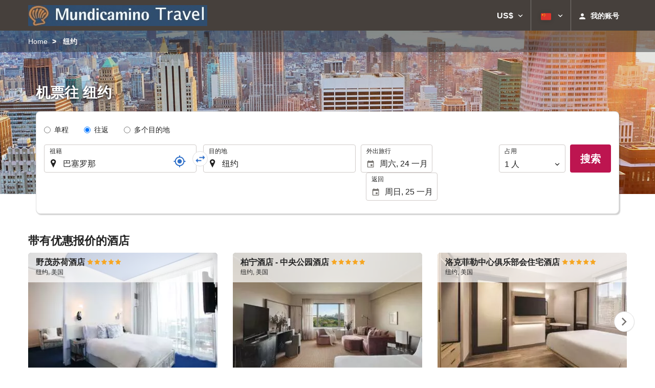

--- FILE ---
content_type: text/html; charset=UTF-8
request_url: https://booking.mundicamino.com/themes/ilussion/cross_domain_helper?xdm_e=https%3A%2F%2Fbooking.mundicamino.com%2Fzh%2F%25E8%2588%25AA%25E7%258F%25AD%2F%25E8%2588%25AA%25E7%258F%25AD-%25E5%25B7%25B4%25E5%25A1%259E%25E7%25BD%2597%25E9%2582%25A3-%25E7%25BA%25BD%25E7%25BA%25A6%2Fff32916-53065%2F&xdm_c=default5933&xdm_p=4
body_size: 2711
content:
<!DOCTYPE html>
<html lang="es"><head>
<script>
//<![CDATA[
var Themes = {"Ilusion":{"Ilusion":{"vars":{"preferencesCookie":"_upfs","preferencesDomain":".mundicamino.com","userCurrency":"USD","conversionRates":{"AED":4.3153579994349,"AFN":76.962658226182,"ALL":96.693968434273,"AMD":445.42459631948,"ANG":2.103428000216,"ARS":1680.897706953,"ATS":13.760306621023,"AUD":1.7113680001463,"AWG":2.1168470001358,"AZN":1.9964060000445,"BAM":1.9572939999028,"BBD":2.3658059997556,"BDT":143.71966823349,"BEF":40.339822015219,"BGN":1.9733390001841,"BHD":0.44303599999919,"BIF":3479.5958240675,"BMD":1.175046999994,"BND":1.5027600000481,"BOB":8.1188899984146,"BRL":6.2265899985478,"BSD":1.1745970000301,"BTN":107.84680637243,"BWP":16.296699005836,"BYR":20790.280128234,"BZD":2.3629059997457,"CAD":1.6158249999245,"CLP":1025.9215494206,"CNY":8.1943059994822,"COP":4254.4211945053,"CRC":581.34373768096,"CUP":31.138743022734,"CVE":110.37132035676,"CYP":0.58527447856277,"CZK":24.259607984385,"CHF":0.92823999996891,"DEM":1.9558296193711,"DJF":209.22154417007,"DKK":7.4684400025363,"DOP":74.006490250785,"DZD":152.37303710958,"EEK":15.646636951909,"EGP":55.397701958181,"ESP":166.38603443479,"ETB":183.010431558,"FIM":5.9457271987856,"FJD":2.6442049998004,"FKP":0.87105699998642,"FRF":6.5595708750774,"GBP":0.86759599997089,"GEL":3.1603759996034,"GHC":24528.440727023,"GIP":0.87105699998642,"GMD":85.778364848719,"GNF":10290.998566464,"GRD":340.7503206205,"GTQ":9.0177639986143,"GYD":245.80678210409,"HKD":9.1629810011123,"HNL":30.984651031169,"HRK":7.5354540002336,"HTG":154.09040135603,"HUF":382.08413599658,"IDR":19760.073191311,"IEP":0.78756281712765,"ILS":3.6940009996336,"INR":107.92460477767,"IQD":1538.8746671222,"IRR":967960.50721131,"ISK":146.0815892555,"ITL":1936.2696216723,"JMD":184.93972564673,"JOD":0.83313700001703,"JPY":185.93243040703,"KES":151.43993175996,"KGS":102.75738551753,"KHR":4728.6153101215,"KMF":493.51925322246,"KPW":1057.5529852553,"KRW":1724.8745714334,"KWD":0.36088000000344,"KYD":0.97914300001336,"KZT":591.44730526849,"LAK":25389.796856235,"LBP":105211.10608436,"LKR":363.90777266973,"LRD":217.35122194748,"LSL":18.959171982431,"LTL":3.4528000004254,"LUF":40.339822015219,"LVL":0.70280000001763,"LYD":7.4752650003308,"MAD":10.761667001116,"MDL":19.996262018756,"MGF":13538.871453831,"MKD":61.689951178881,"MMK":2467.3526071405,"MNT":4190.5299888993,"MOP":9.4366909990863,"MRU":46.96284694038,"MTL":0.4293006223319,"MUR":53.946508918299,"MVR":18.154370984422,"MWK":2037.2797751495,"MXN":20.528716013433,"MYR":4.7066510010997,"MZM":35335.938769885,"NAD":18.959171982431,"NGN":1670.2588366714,"NIO":43.222992079901,"NLG":2.2037110717464,"NOK":11.550042005944,"NPR":172.55468995796,"NZD":1.9866109999511,"OMR":0.45180900000014,"PAB":1.1749470000413,"PEN":3.9407080002411,"PGK":5.0248400000748,"PHP":69.493475952478,"PKR":328.6661750478,"PTE":200.48196666715,"PYG":7856.6321760514,"QAR":4.2834629991412,"ROL":44624.927484493,"RUB":88.714528172359,"RWF":1713.5872561201,"SAR":4.4061869992918,"SBD":9.5456240019752,"SCR":16.464515997826,"SDD":338.94743264267,"SEK":10.591590995495,"SGD":1.5016569998876,"SHP":0.88158999996665,"SIT":239.63977349249,"SKK":30.126016040561,"SLL":24640.130888375,"SOS":670.25134961812,"SRG":4126.45096332,"STN":24.518714972089,"SVC":9.6209800015856,"SYP":12995.519144999,"SZL":18.958505010101,"THB":36.602653956683,"TND":3.4196100001682,"TOP":2.8292310002993,"TRY":50.959321976029,"TTD":7.9790900031211,"TWD":37.108268970649,"TZS":3002.2447784208,"UAH":50.659099966823,"UGX":4152.1686777004,"USD":1.175046999994,"UYU":44.49285999272,"UZS":14256.874664963,"VEF":3843197.5403536,"VND":30839.069400242,"VUV":141.08582842092,"WST":3.2468730004954,"XAF":656.59230824435,"XCD":3.1756230002223,"XOF":656.58950601882,"XPF":119.33174224344,"YER":280.01056647874,"ZAR":18.992519000605,"ZMK":7231.7508575049,"ZWD":435.62603752509,"EUR":1,"RON":5.0951219993895,"PLN":4.2054750002427,"mBTC":0.013321477218609,"AOA":1077.5183975491,"CUC":1.175046999994,"MZN":75.097538936497,"mBCH":1.987964045435,"mLTC":26.367515809046,"mETH":0.3995111017889,"mDSH":18.049914786713,"mEOS":441.18814260983,"VES":413.92839237498,"XRP":0.61460926442805,"USDC":1.1818937146363,"GUSD":1.1818937146363,"PAX":1.1818937146363,"BUSD":1.1818937146363,"ZWL":378.36462635812,"RSD":117.40721384205,"BYN":3.3260040001398}}}},"Components":{"LanguageSelector":{"vars":[]},"Login":{"vars":{"user":{"id":"","email":"","name":"","first_name":"","last_name":""}}},"CookiePreferenceCenter":{"vars":{"data":{"show":false}}},"MultiLogin":{"vars":{"userLoggedIn":false}}}};
//]]>
</script>
<!--[if lt IE 9]><script src="https://eur2.otcdn.com/headers/vendor/json/json3.min.js?v=1748355822"></script><![endif]--><script src="https://eur3.otcdn.com/headers/ac/il_cd/il_cd_eb1bf117ce1f7b430a294cb622ee3f2f_20260119_151030.js"></script><meta name="robots" content="noindex, follow"></head>
<body>
<script>
</script>
<script defer src="https://static.cloudflareinsights.com/beacon.min.js/vcd15cbe7772f49c399c6a5babf22c1241717689176015" integrity="sha512-ZpsOmlRQV6y907TI0dKBHq9Md29nnaEIPlkf84rnaERnq6zvWvPUqr2ft8M1aS28oN72PdrCzSjY4U6VaAw1EQ==" data-cf-beacon='{"version":"2024.11.0","token":"45aeb9b9be0848eb9a08345392d4b67d","r":1,"server_timing":{"name":{"cfCacheStatus":true,"cfEdge":true,"cfExtPri":true,"cfL4":true,"cfOrigin":true,"cfSpeedBrain":true},"location_startswith":null}}' crossorigin="anonymous"></script>
</body>
</html>
